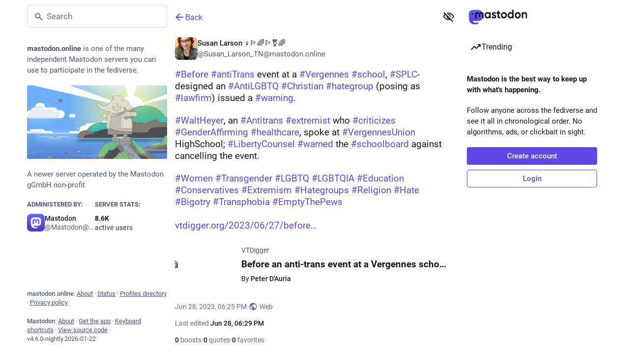

--- FILE ---
content_type: text/javascript; charset=utf-8
request_url: https://mastodon.online/packs/modal_container-lGkJPOk3.js
body_size: 14865
content:
const __vite__mapDeps=(i,m=__vite__mapDeps,d=(m.f||(m.f=["/packs/fields_modal-UhWs45HN.js","/packs/client-ncDLP5Hr.js","/packs/index-Dq__EzSu.js","/packs/icon_verified-D4gUEs7D.js","/packs/poll-CaPUXAeL.js","/packs/index-BREhmZ8d.js","/packs/short_number-CDVewIj8.js","/packs/numbers-BLyy7tyF.js","/packs/message-D1G3aWse.js","/packs/index-DUY7J2K7.js","/packs/skeleton-DRG8mR_P.js","/packs/relative_timestamp-BqnfHEQ4.js","/packs/ready-DpOgoWSg.js","/packs/api-D3fZlp-n.js","/packs/index-C_CZJOIf.js","/packs/load_locale-B9LdLaRK.js","/packs/assets/icon_verified-FH3szNBS.css","/packs/status_quoted-D5_7VP0E.js","/packs/assets/status_quoted-BaLPn7qW.css","/packs/close-BNt3WBto.js"])))=>i.map(i=>d[i]);
var De=Object.defineProperty;var $e=(t,o,s)=>o in t?De(t,o,{enumerable:!0,configurable:!0,writable:!0,value:s}):t[o]=s;var A=(t,o,s)=>$e(t,typeof o!="symbol"?o+"":o,s);import{j as e,_ as se}from"./client-ncDLP5Hr.js";import{u as x,r as n,a as M,m as re}from"./index-Dq__EzSu.js";import{a as w,u as N,$ as Ue,i as oe,a0 as Qe,a1 as H,O as ve,a2 as Ve,a3 as Be,a4 as We,L as xe,b as He,d as de,a5 as Ge,a6 as Ye,a7 as K,a8 as ce,a9 as Ke,aa as Ze,ab as Xe,ac as ze,ad as Je,ae as Me,af as et,ag as tt,ah as Ce,ai as st,aj as ot,ak as me,al as G,am as at,I as ye,o as ue,M as je}from"./poll-CaPUXAeL.js";import{A as it}from"./index-BiU0rGXK.js";import{H as nt}from"./Helmet-B04fq2IE.js";import{G as lt,g as we,F as Ne,Z as rt,M as dt,a as ct}from"./media_modal-BDqaMazw.js";import{c as R}from"./index-BREhmZ8d.js";import{i as mt}from"./react-textarea-autosize.browser.esm-DE_t4rlj.js";import{d as ut,a as gt,P as ft,b as k,m as E,c as pt}from"./compose_form_container-DLR7YrFB.js";import{J as _t,U as S,I as ht,V as bt,W as vt,X as xt,Y as Mt,B as Ct,Z as yt,_ as jt,$ as wt,a0 as Nt,a1 as kt,a2 as It,a3 as Tt,a4 as Pt,a5 as Rt,a6 as At,a7 as Et,a8 as St,a9 as Ot}from"./status_quoted-D5_7VP0E.js";import{S as Z}from"./skeleton-DRG8mR_P.js";import{Audio as ke}from"./audio-index-BojGKmFp.js";import{g as ge,V as Ie}from"./index-BIv0Pgsm.js";import{b as qt}from"./relative_timestamp-BqnfHEQ4.js";import{u as Lt}from"./useSelectableClick-Bl9Mba3L.js";import{M as u}from"./message-D1G3aWse.js";import{L as Ft,c as Dt,P as q}from"./short_number-CDVewIj8.js";import{E as $t}from"./embedded_status-CJW4SIzi.js";import{a as Ut}from"./api-D3fZlp-n.js";import{S as Te}from"./close-BNt3WBto.js";import{G as Qt}from"./gif-BatirVJF.js";import{S as Vt}from"./unfold_more-qGYPCCUa.js";import{D as Bt}from"./dropdown_selector-CGK1gkfb.js";const X=(t,o,s)=>typeof o=="object"?t.formatMessage(o,s):o,Wt=({alert:{key:t,title:o,message:s,values:a,action:i,onClick:l},dismissAfter:d})=>{const r=N(),m=x(),[c,h]=n.useState(!1);return n.useEffect(()=>{const f=setTimeout(()=>{h(!0)},1);return()=>{clearTimeout(f)}},[]),n.useEffect(()=>{const f=setTimeout(()=>{h(!1),setTimeout(()=>{r(Ue({key:t}))},500)},d);return()=>{clearTimeout(f)}},[r,h,t,d]),e.jsx(it,{isActive:c,title:o?X(m,o,a):void 0,message:X(m,s,a),action:i?X(m,i,a):void 0,onActionClick:l})},io=()=>{const t=w(o=>o.alerts);return t.length===0?null:e.jsx("div",{className:"notification-list",children:t.map((o,s)=>e.jsx(Wt,{alert:o,dismissAfter:5e3+s*1e3},o.key))})},Ht=(t,o)=>({loading:t.get("loadingBar")[o.scope||"default"]}),no=oe(Ht)(Qe.WrappedComponent),Gt=t=>n.createElement("svg",{xmlns:"http://www.w3.org/2000/svg",height:24,viewBox:"0 -960 960 960",width:24,...t},n.createElement("path",{d:"M424-320q0-81 14.5-116.5T500-514q41-36 62.5-62.5T584-637q0-41-27.5-68T480-732q-51 0-77.5 31T365-638l-103-44q21-64 77-111t141-47q105 0 161.5 58.5T698-641q0 50-21.5 85.5T609-475q-49 47-59.5 71.5T539-320H424Zm56 240q-33 0-56.5-23.5T400-160q0-33 23.5-56.5T480-240q33 0 56.5 23.5T560-160q0 33-23.5 56.5T480-80Z"})),Yt=M({help:{id:"info_button.label",defaultMessage:"Help"}}),Kt=()=>{const t=x(),[o,s]=n.useState(!1),a=n.useRef(null),i=n.useId(),l=n.useCallback(()=>{s(!o)},[o,s]),[d,r]=Lt(l);return e.jsxs(e.Fragment,{children:[e.jsx("button",{type:"button",className:R("help-button",{active:o}),ref:a,onClick:l,"aria-expanded":o,"aria-controls":i,"aria-label":t.formatMessage(Yt.help),children:e.jsx(H,{id:"",icon:Gt})}),e.jsx(ve,{show:o,rootClose:!0,placement:"top",onHide:l,offset:[5,5],target:a,children:({props:m})=>e.jsx("div",{...m,className:"dialog-modal__popout prose dropdown-animation",role:"region",id:i,onMouseDown:d,onMouseUp:r,children:e.jsx(u,{id:"info_button.what_is_alt_text",defaultMessage:"<h1>What is alt text?</h1>\n\n            <p>Alt text provides image descriptions for people with vision impairments, low-bandwidth connections, or those seeking extra context.</p>\n\n            <p>You can improve accessibility and understanding for everyone by writing clear, concise, and objective alt text.</p>\n\n            <ul>\n              <li>Capture important elements</li>\n              <li>Summarize text in images</li>\n              <li>Use regular sentence structure</li>\n              <li>Avoid redundant information</li>\n              <li>Focus on trends and key findings in complex visuals (like diagrams or maps)</li>\n            </ul>",values:{h1:c=>e.jsx("h1",{children:c}),p:c=>e.jsx("p",{children:c}),ul:c=>e.jsx("ul",{children:c}),li:c=>e.jsx("li",{children:c})}})})})]})},Q=M({placeholderVisual:{id:"alt_text_modal.describe_for_people_with_visual_impairments",defaultMessage:"Describe this for people with visual impairments…"},placeholderHearing:{id:"alt_text_modal.describe_for_people_with_hearing_impairments",defaultMessage:"Describe this for people with hearing impairments…"},discardMessage:{id:"confirmations.discard_edit_media.message",defaultMessage:"You have unsaved changes to the media description or preview, discard them anyway?"},discardConfirm:{id:"confirmations.discard_edit_media.confirm",defaultMessage:"Discard"}}),fe=1500,Zt=({children:t,onSelectFile:o,mimeTypes:s})=>{const a=n.useRef(null),i=n.useCallback(()=>{var d;(d=a.current)==null||d.click()},[]),l=n.useCallback(d=>{var m;const r=(m=d.target.files)==null?void 0:m[0];r&&o(r)},[o]);return e.jsxs("label",{children:[e.jsx(S,{onClick:i,children:t}),e.jsx("input",{id:"upload-modal__thumbnail",ref:a,type:"file",accept:s,onChange:l,style:{display:"none"}})]})},Xt=({mediaId:t,position:o,onPositionChange:s})=>{var g;const a=n.useRef(null),[i,l]=n.useState(null),[d,r]=o,m=He({to:{left:"".concat(d*100,"%"),top:"".concat(r*100,"%")},immediate:i==="moving"}),c=w(v=>v.compose.get("media_attachments").find(y=>y.get("id")===t)),h=w(v=>re?v.accounts.get(re):void 0),f=n.useCallback(v=>{a.current=v},[]),b=n.useCallback(v=>{if(v.button!==0)return;const y=P=>{const{x:_,y:j}=ge(a.current,P);l("moving"),s([_,j])},I=()=>{l(null),document.removeEventListener("mouseup",I),document.removeEventListener("mousemove",y)},{x:O,y:T}=ge(a.current,v.nativeEvent);l("started"),s([O,T]),document.addEventListener("mouseup",I),document.addEventListener("mousemove",y)},[l,s]);return c?c.get("type")==="image"?e.jsxs("div",{className:R("focal-point",{dragging:i}),children:[e.jsx("img",{ref:f,draggable:!1,src:c.get("url"),alt:"",role:"presentation",onMouseDown:b}),e.jsx(de.div,{className:"focal-point__reticle",style:m})]}):c.get("type")==="gifv"?e.jsxs("div",{className:R("focal-point",{dragging:i}),children:[e.jsx(lt,{ref:f,src:c.get("url"),alt:"",onMouseDown:b}),e.jsx(de.div,{className:"focal-point__reticle",style:m})]}):c.get("type")==="video"?e.jsx(Ie,{preview:c.get("preview_url"),frameRate:c.getIn(["meta","original","frame_rate"]),aspectRatio:"".concat(c.getIn(["meta","original","width"])," / ").concat(c.getIn(["meta","original","height"])),blurhash:c.get("blurhash"),src:c.get("url"),detailed:!0,editable:!0}):c.get("type")==="audio"?e.jsx(ke,{src:c.get("url"),poster:(g=c.get("preview_url"))!=null?g:h==null?void 0:h.avatar_static,duration:c.getIn(["meta","original","duration"],0),backgroundColor:c.getIn(["meta","colors","background"]),foregroundColor:c.getIn(["meta","colors","foreground"]),accentColor:c.getIn(["meta","colors","accent"]),editable:!0}):null:null},Pe=n.forwardRef(({mediaId:t,previousDescription:o,previousPosition:s,onClose:a},i)=>{var ae,ie,ne;const l=x(),d=N(),r=w(C=>C.compose.get("media_attachments").find(Y=>Y.get("id")===t)),m=w(C=>C.compose.get("language")),c=(ae=r==null?void 0:r.getIn(["meta","focus","x"],0))!=null?ae:0,h=(ie=r==null?void 0:r.getIn(["meta","focus","y"],0))!=null?ie:0,[f,b]=n.useState((ne=o!=null?o:r==null?void 0:r.get("description"))!=null?ne:""),[g,v]=n.useState(s!=null?s:[c/2+.5,h/-2+.5]),[y,I]=n.useState(!1),[O,T]=n.useState(!1),P=n.useRef(!!(o||s)),_=r==null?void 0:r.get("type"),j=ut.length(f)<=fe,F=n.useCallback(C=>{b(C.target.value),P.current=!0},[b]),D=n.useCallback(C=>{d(Ve(t,C))},[d,t]),$=n.useCallback(C=>{v(C),P.current=!0},[v]),p=n.useCallback(()=>{T(!0),d(Be({id:t,description:f,focus:"".concat(((g[0]-.5)*2).toFixed(2),",").concat(((g[1]-.5)*-2).toFixed(2))})).then(()=>(T(!1),P.current=!1,a(),"")).catch(C=>{T(!1),d(We(C))})},[d,T,t,a,g,f]),U=n.useCallback(C=>{(C.ctrlKey||C.metaKey)&&C.key==="Enter"&&(C.preventDefault(),j&&p())},[p,j]),Oe=n.useCallback(()=>{I(!0),_t().then(async({createWorker:C})=>{const[Y,qe]=await Promise.all([se(()=>import("./worker.min-zbDaZNAU.js"),[],import.meta.url),se(()=>import("./tesseract-core.wasm-CfxNBHCj.js"),[],import.meta.url)]),le=await C("eng",1,{workerPath:Y.default,corePath:qe.default,langPath:"".concat(qt,"/ocr/lang-data"),cacheMethod:"write"}),Le=URL.createObjectURL(r==null?void 0:r.get("file")),Fe=await le.recognize(Le);return b(Fe.data.text),I(!1),await le.terminate(),""}).catch(()=>{I(!1)})},[b,I,r]);return n.useImperativeHandle(i,()=>({getCloseConfirmationMessage:()=>P.current?{message:l.formatMessage(Q.discardMessage),confirm:l.formatMessage(Q.discardConfirm),props:{previousDescription:f,previousPosition:g}}:null}),[l,f,g]),e.jsxs("div",{className:"modal-root__modal dialog-modal",children:[e.jsxs("div",{className:"dialog-modal__header",children:[e.jsx(S,{onClick:p,disabled:!j,children:O?e.jsx(xe,{}):e.jsx(u,{id:"alt_text_modal.done",defaultMessage:"Done"})}),e.jsx("span",{className:"dialog-modal__header__title",children:e.jsx(u,{id:"alt_text_modal.add_alt_text",defaultMessage:"Add alt text"})}),e.jsx(S,{secondary:!0,onClick:a,children:e.jsx(u,{id:"alt_text_modal.cancel",defaultMessage:"Cancel"})})]}),e.jsxs("div",{className:"dialog-modal__content",children:[e.jsxs("div",{className:"dialog-modal__content__preview",children:[e.jsx(Xt,{mediaId:t,position:g,onPositionChange:$}),(_==="audio"||_==="video")&&e.jsx(Zt,{onSelectFile:D,mimeTypes:"image/jpeg,image/png,image/gif,image/heic,image/heif,image/webp,image/avif",children:e.jsx(u,{id:"alt_text_modal.change_thumbnail",defaultMessage:"Change thumbnail"})})]}),e.jsx("form",{className:"dialog-modal__content__form simple_form",onSubmit:p,children:e.jsxs("div",{className:"input",children:[e.jsxs("div",{className:"label_input",children:[e.jsx(mt,{id:"description",value:y?" ":f,onChange:F,onKeyDown:U,lang:m,placeholder:l.formatMessage(_==="audio"?Q.placeholderHearing:Q.placeholderVisual),minRows:3,disabled:y}),y&&e.jsxs("div",{className:"label_input__loading-indicator",children:[e.jsx(Z,{width:"100%"}),e.jsx(Z,{width:"100%"}),e.jsx(Z,{width:"61%"})]})]}),e.jsxs("div",{className:"input__toolbar",children:[e.jsx(gt,{max:fe,text:y?"":f}),e.jsx("div",{className:"spacer"}),e.jsx("button",{className:"link-button",onClick:Oe,disabled:_!=="image"||y,type:"button",children:e.jsx(u,{id:"alt_text_modal.add_text_from_image",defaultMessage:"Add text from image"})}),e.jsx(Kt,{})]})]})})]})]})});Pe.displayName="AltTextModal";const zt=({actions:t,onClick:o})=>e.jsx("div",{className:"modal-root__modal actions-modal",children:e.jsx("ul",{children:t.map((s,a)=>{var c;if(s===null)return e.jsx("li",{className:"dropdown-menu__separator"},"sep-".concat(a));const{text:i,highlighted:l,disabled:d,dangerous:r}=s;let m;return Ge(s)?m=e.jsx("button",{onClick:o,"data-index":a,disabled:d,type:"button",children:e.jsx(K,{item:s})}):Ye(s)?m=e.jsx("a",{href:s.href,target:(c=s.target)!=null?c:"_target","data-method":s.method,rel:"noopener",onClick:o,"data-index":a,children:e.jsx(K,{item:s})}):m=e.jsx(Ft,{to:s.to,onClick:o,"data-index":a,children:e.jsx(K,{item:s})}),e.jsx("li",{className:R("dropdown-menu__item",{"dropdown-menu__item--dangerous":r,"dropdown-menu__item--highlighted":l}),children:m},"".concat(i,"-").concat(a))})})}),Jt=({media:t,statusId:o,options:s,onClose:a,onChangeBackgroundColor:i})=>{var h,f,b;const l=w(g=>g.statuses.get(o)),d=l==null?void 0:l.get("account"),r=w(g=>{var v;return d?(v=g.accounts.get(d))==null?void 0:v.avatar_static:void 0});n.useEffect(()=>{const g=we(t.get("blurhash"));return i(g!=null?g:{r:255,g:255,b:255}),()=>{i(null)}},[t,i]);const m=(h=l==null?void 0:l.getIn(["translation","language"]))!=null?h:l==null?void 0:l.get("language"),c=(f=t.getIn(["translation","description"]))!=null?f:t.get("description");return e.jsxs("div",{className:"modal-root__modal audio-modal",children:[e.jsx("div",{className:"audio-modal__container",children:e.jsx(ke,{src:t.get("url"),alt:c,lang:m,poster:(b=t.get("preview_url"))!=null?b:r,duration:t.getIn(["meta","original","duration"],0),backgroundColor:t.getIn(["meta","colors","background"]),foregroundColor:t.getIn(["meta","colors","foreground"]),accentColor:t.getIn(["meta","colors","accent"]),startPlaying:s.autoPlay})}),e.jsx("div",{className:"media-modal__overlay",children:l&&e.jsx(Ne,{statusId:l.get("id"),withOpenButton:!0,onClose:a})})]})},pe=M({cancel_reblog:{id:"status.cancel_reblog_private",defaultMessage:"Unboost"},reblog:{id:"status.reblog",defaultMessage:"Boost"}}),es=({status:t,onReblog:o,onClose:s})=>{const a=x(),i=w(g=>g.compose.get("default_privacy")),l=t.get("id"),d=t.get("visibility"),[r,m]=n.useState(d==="private"?"private":i),c=n.useCallback(g=>{m(g)},[]),h=n.useCallback(()=>{o(t,r),s()},[s,o,t,r]),f=n.useCallback(()=>{s()},[s]),b=n.useCallback(()=>document.getElementsByClassName("modal-root__container")[0],[]);return e.jsxs("div",{className:"modal-root__modal safety-action-modal",children:[e.jsxs("div",{className:"safety-action-modal__top",children:[e.jsxs("div",{className:"safety-action-modal__header",children:[e.jsx("div",{className:"safety-action-modal__header__icon",children:e.jsx(H,{icon:ce,id:"retweet"})}),e.jsxs("div",{children:[e.jsx("h1",{children:t.get("reblogged")?e.jsx(u,{id:"boost_modal.undo_reblog",defaultMessage:"Unboost post?"}):e.jsx(u,{id:"boost_modal.reblog",defaultMessage:"Boost post?"})}),e.jsx("div",{children:e.jsx(u,{id:"boost_modal.combo",defaultMessage:"You can press {combo} to skip this next time",values:{combo:e.jsxs("span",{className:"hotkey-combination",children:[e.jsx("kbd",{children:"Shift"}),"+",e.jsx(H,{id:"retweet",icon:ce})]})}})})]})]}),e.jsx("div",{className:"safety-action-modal__status",children:e.jsx($t,{statusId:l})})]}),e.jsx("div",{className:R("safety-action-modal__bottom"),children:e.jsxs("div",{className:"safety-action-modal__actions",children:[!t.get("reblogged")&&e.jsx(ft,{noDirect:!0,value:r,container:b,onChange:c,disabled:d==="private"}),e.jsx("div",{className:"spacer"}),e.jsx("button",{onClick:f,className:"link-button",type:"button",children:e.jsx(u,{id:"confirmation_modal.cancel",defaultMessage:"Cancel"})}),e.jsx(S,{onClick:h,text:a.formatMessage(t.get("reblogged")?pe.cancel_reblog:pe.reblog),autoFocus:!0})]})})]})},L=M({deleteAndRedraftTitle:{id:"confirmations.redraft.title",defaultMessage:"Delete & redraft post?"},deleteAndRedraftMessage:{id:"confirmations.redraft.message",defaultMessage:"Are you sure you want to delete this status and re-draft it? Favorites and boosts will be lost, and replies to the original post will be orphaned."},deleteAndRedraftConfirm:{id:"confirmations.redraft.confirm",defaultMessage:"Delete & redraft"},deleteTitle:{id:"confirmations.delete.title",defaultMessage:"Delete post?"},deleteMessage:{id:"confirmations.delete.message",defaultMessage:"Are you sure you want to delete this status?"},deleteConfirm:{id:"confirmations.delete.confirm",defaultMessage:"Delete"}}),ts=({statusId:t,withRedraft:o,onClose:s,onDeleteSuccess:a})=>{const i=x(),l=N(),d=n.useCallback(()=>{l(Ke(t,o)).then(()=>{a==null||a(),s()}).catch(()=>{s()})},[l,t,o,a,s]);return e.jsx(k,{title:i.formatMessage(o?L.deleteAndRedraftTitle:L.deleteTitle),message:i.formatMessage(o?L.deleteAndRedraftMessage:L.deleteMessage),confirm:i.formatMessage(o?L.deleteAndRedraftConfirm:L.deleteConfirm),onConfirm:d,onClose:s})},z=M({deleteListTitle:{id:"confirmations.delete_list.title",defaultMessage:"Delete list?"},deleteListMessage:{id:"confirmations.delete_list.message",defaultMessage:"Are you sure you want to permanently delete this list?"},deleteListConfirm:{id:"confirmations.delete_list.confirm",defaultMessage:"Delete"}}),ss=({listId:t,columnId:o,onClose:s})=>{const a=x(),i=N(),l=Dt(),d=n.useCallback(()=>{i(Ze(t)),o?i(Xe(o)):l.push("/lists")},[i,l,o,t]);return e.jsx(k,{title:a.formatMessage(z.deleteListTitle),message:a.formatMessage(z.deleteListMessage),confirm:a.formatMessage(z.deleteListConfirm),onConfirm:d,onClose:s})},os=M({title:{id:"confirmations.discard_draft.edit.title",defaultMessage:"Discard changes to your post?"},message:{id:"confirmations.discard_draft.edit.message",defaultMessage:"Continuing will discard any changes you have made to the post you are currently editing."},cancel:{id:"confirmations.discard_draft.edit.cancel",defaultMessage:"Resume editing"}}),as=M({title:{id:"confirmations.discard_draft.post.title",defaultMessage:"Discard your draft post?"},message:{id:"confirmations.discard_draft.post.message",defaultMessage:"Continuing will discard the post you are currently composing."},cancel:{id:"confirmations.discard_draft.post.cancel",defaultMessage:"Resume draft"}}),is=M({confirm:{id:"confirmations.discard_draft.confirm",defaultMessage:"Discard and continue"}}),Re=({onConfirm:t,onClose:o})=>{const s=x(),i=w(l=>!!l.compose.get("id"))?os:as;return e.jsx(k,{title:s.formatMessage(i.title),message:s.formatMessage(i.message),cancel:s.formatMessage(i.cancel),confirm:s.formatMessage(is.confirm),onConfirm:t,onClose:o})},ns=({status:t,onClose:o})=>{const s=N(),a=n.useCallback(()=>{s(Je(t))},[s,t]);return e.jsx(Re,{onConfirm:a,onClose:o})},ls=({statusId:t,onClose:o})=>{const s=N(),a=n.useCallback(()=>{s(ze(t))},[s,t]);return e.jsx(Re,{onConfirm:a,onClose:o})},rs=M({withdrawConfirm:{id:"confirmations.withdraw_request.confirm",defaultMessage:"Withdraw request"}}),ds=({account:t,onClose:o})=>{const s=x(),a=N(),i=n.useCallback(()=>{a(Me(t.id))},[a,t.id]);return e.jsx(k,{title:e.jsx(u,{id:"confirmations.withdraw_request.title",defaultMessage:"Withdraw request to follow {name}?",values:{name:"@".concat(t.acct)}}),confirm:s.formatMessage(rs.withdrawConfirm),onConfirm:i,onClose:o})},cs=M({unfollowConfirm:{id:"confirmations.unfollow.confirm",defaultMessage:"Unfollow"}}),ms=({account:t,onClose:o})=>{const s=x(),a=N(),i=n.useCallback(()=>{a(Me(t.id))},[a,t.id]);return e.jsx(k,{title:e.jsx(u,{id:"confirmations.unfollow.title",defaultMessage:"Unfollow {name}?",values:{name:"@".concat(t.acct)}}),confirm:s.formatMessage(cs.unfollowConfirm),onConfirm:i,onClose:o})},us=M({unblockConfirm:{id:"confirmations.unblock.confirm",defaultMessage:"Unblock"}}),gs=({account:t,onClose:o})=>{const s=x(),a=N(),i=n.useCallback(()=>{a(et(t.id))},[a,t.id]);return e.jsx(k,{title:e.jsx(u,{id:"confirmations.unblock.title",defaultMessage:"Unblock {name}?",values:{name:"@".concat(t.acct)}}),confirm:s.formatMessage(us.unblockConfirm),onConfirm:i,onClose:o})},J=M({clearTitle:{id:"notifications.clear_title",defaultMessage:"Clear notifications?"},clearMessage:{id:"notifications.clear_confirmation",defaultMessage:"Are you sure you want to permanently clear all your notifications?"},clearConfirm:{id:"notifications.clear",defaultMessage:"Clear notifications"}}),fs=({onClose:t})=>{const o=x(),s=N(),a=n.useCallback(()=>{s(tt())},[s]);return e.jsx(k,{title:o.formatMessage(J.clearTitle),message:o.formatMessage(J.clearMessage),confirm:o.formatMessage(J.clearConfirm),onConfirm:a,onClose:t})};async function ps(){try{const t=await Ut(!1).delete("/auth/sign_out",{headers:{Accept:"application/json"},withCredentials:!0});t.status===200&&t.data.redirect_to?window.location.href=t.data.redirect_to:console.error("Failed to log out, got an unexpected non-redirect response from the server",t)}catch(t){console.error("Failed to log out, response was an error",t)}}const ee=M({logoutTitle:{id:"confirmations.logout.title",defaultMessage:"Log out?"},logoutMessage:{id:"confirmations.logout.message",defaultMessage:"Are you sure you want to log out?"},logoutConfirm:{id:"confirmations.logout.confirm",defaultMessage:"Log out"}}),_s=({onClose:t})=>{const o=x(),s=n.useCallback(()=>{ps()},[]);return e.jsx(k,{title:o.formatMessage(ee.logoutTitle),message:o.formatMessage(ee.logoutMessage),confirm:o.formatMessage(ee.logoutConfirm),onConfirm:s,onClose:t})},_e=M({title:{id:"confirmations.follow_to_list.title",defaultMessage:"Follow user?"},confirm:{id:"confirmations.follow_to_list.confirm",defaultMessage:"Follow and add to list"}}),hs=({accountId:t,onConfirm:o,onClose:s})=>{const a=x(),i=w(l=>l.accounts.get(t));return e.jsx(k,{title:a.formatMessage(_e.title),message:e.jsx(u,{id:"confirmations.follow_to_list.message",defaultMessage:"You need to be following {name} to add them to a list.",values:{name:e.jsxs("strong",{children:["@",i==null?void 0:i.acct]})}}),confirm:a.formatMessage(_e.confirm),onConfirm:o,onClose:s})},V=M({title:{id:"confirmations.missing_alt_text.title",defaultMessage:"Add alt text?"},confirm:{id:"confirmations.missing_alt_text.confirm",defaultMessage:"Add alt text"},message:{id:"confirmations.missing_alt_text.message",defaultMessage:"Your post contains media without alt text. Adding descriptions helps make your content accessible to more people."},secondary:{id:"confirmations.missing_alt_text.secondary",defaultMessage:"Post anyway"}}),bs=({onClose:t})=>{const o=x(),s=N(),a=w(d=>{var r;return(r=d.compose.get("media_attachments").find(m=>{var c;return["image","gifv"].includes(m.get("type"))&&((c=m.get("description"))!=null?c:"").length===0}))==null?void 0:r.get("id")}),i=n.useCallback(()=>{s(Ce({modalType:"FOCAL_POINT",modalProps:{mediaId:a}}))},[s,a]),l=n.useCallback(()=>{s(st())},[s]);return e.jsx(k,{title:o.formatMessage(V.title),message:o.formatMessage(V.message),confirm:o.formatMessage(V.confirm),secondary:o.formatMessage(V.secondary),onConfirm:i,onSecondary:l,onClose:t})},te=M({revokeQuoteTitle:{id:"confirmations.revoke_quote.title",defaultMessage:"Remove post?"},revokeQuoteMessage:{id:"confirmations.revoke_quote.message",defaultMessage:"This action cannot be undone."},revokeQuoteConfirm:{id:"confirmations.revoke_quote.confirm",defaultMessage:"Remove post"}}),vs=({statusId:t,quotedStatusId:o,onClose:s})=>{const a=x(),i=N(),l=n.useCallback(()=>{i(ot({quotedStatusId:o,statusId:t}))},[i,t,o]);return e.jsx(k,{title:a.formatMessage(te.revokeQuoteTitle),message:a.formatMessage(te.revokeQuoteMessage),confirm:a.formatMessage(te.revokeQuoteConfirm),onConfirm:l,onClose:s})},B=M({title:{id:"confirmations.quiet_post_quote_info.title",defaultMessage:"Quoting quiet public posts"},message:{id:"confirmations.quiet_post_quote_info.message",defaultMessage:"When quoting a quiet public post, your post will be hidden from trending timelines."},got_it:{id:"confirmations.quiet_post_quote_info.got_it",defaultMessage:"Got it"},dismiss:{id:"confirmations.quiet_post_quote_info.dismiss",defaultMessage:"Don't remind me again"}}),xs=({status:t})=>{const o=x(),s=N(),a=n.useCallback(()=>{s(me(t)),s(G({modalType:"CONFIRM_QUIET_QUOTE",ignoreFocus:!0}))},[s,t]),i=n.useCallback(()=>{s(me(t)),s(at(["dismissed_banners","quote/quiet_post_hint"],!0)),s(G({modalType:"CONFIRM_QUIET_QUOTE",ignoreFocus:!0}))},[s,t]);return e.jsx(k,{closeWhenConfirm:!1,title:o.formatMessage(B.title),message:o.formatMessage(B.message),confirm:o.formatMessage(B.got_it),cancel:o.formatMessage(B.dismiss),onConfirm:a,onClose:i})},Ms=M({close:{id:"lightbox.close",defaultMessage:"Close"}}),Cs=({src:t,alt:o,onClose:s})=>{const a=x(),[i,l]=n.useState(!1),d=n.useCallback(()=>{l(m=>!m)},[l]),r=R("media-modal__navigation",{"media-modal__navigation--hidden":i});return e.jsxs("div",{className:"modal-root__modal media-modal",children:[e.jsx("div",{className:"media-modal__closer",role:"presentation",onClick:s,children:e.jsx(rt,{src:t,width:400,height:400,alt:o,onClick:d})}),e.jsx("div",{className:r,children:e.jsx("div",{className:"media-modal__buttons",children:e.jsx(ye,{className:"media-modal__close",title:a.formatMessage(Ms.close),icon:"times",iconComponent:Te,onClick:s})})})]})},he=({loading:t,onClose:o,onRetry:s})=>{const a=n.useCallback(()=>{o(void 0,!1)},[o]),i=n.useCallback(()=>{s&&s()},[s]);return e.jsx("div",{className:"modal-root__modal modal-placeholder","aria-busy":t,children:t?e.jsx(xe,{}):e.jsxs("div",{className:"modal-placeholder__error",children:[e.jsx(Qt,{src:"/oops.gif",staticSrc:"/oops.png",className:"modal-placeholder__error__image"}),e.jsxs("div",{className:"modal-placeholder__error__message",children:[e.jsx("p",{children:e.jsx(u,{id:"bundle_modal_error.message",defaultMessage:"Something went wrong while loading this screen."})}),e.jsxs("div",{className:"modal-placeholder__error__message__actions",children:[e.jsx(S,{onClick:i,children:e.jsx(u,{id:"bundle_modal_error.retry",defaultMessage:"Try again"})}),e.jsx(S,{onClick:a,className:"button button-secondary",children:e.jsx(u,{id:"bundle_modal_error.close",defaultMessage:"Close"})})]})]})]})})},ys=(t,{statusId:o})=>({status:t.getIn(["statuses",o])});class Ae extends ht{componentDidMount(){const{media:o,onChangeBackgroundColor:s}=this.props,a=we(o.get("blurhash"));a&&s(a)}componentWillUnmount(){this.props.onChangeBackgroundColor(null)}render(){const{media:o,status:s,onClose:a}=this.props,i=this.props.options||{},l=s.getIn(["translation","language"])||s.get("language"),d=o.getIn(["translation","description"])||o.get("description");return e.jsxs("div",{className:"modal-root__modal video-modal",children:[e.jsx("div",{className:"video-modal__container",children:e.jsx(Ie,{preview:o.get("preview_url"),frameRate:o.getIn(["meta","original","frame_rate"]),aspectRatio:"".concat(o.getIn(["meta","original","width"])," / ").concat(o.getIn(["meta","original","height"])),blurhash:o.get("blurhash"),src:o.get("url"),startTime:i.startTime,startPlaying:i.autoPlay,startVolume:i.defaultVolume,onCloseVideo:a,autoFocus:!0,detailed:!0,alt:d,lang:l})}),e.jsx("div",{className:"media-modal__overlay",children:s&&e.jsx(Ne,{statusId:s.get("id"),withOpenButton:!0,onClose:a})})]})}}A(Ae,"propTypes",{media:ue.map.isRequired,statusId:q.string,status:ue.map,options:q.shape({startTime:q.number,autoPlay:q.bool,defaultVolume:q.number}),onClose:q.func.isRequired,onChangeBackgroundColor:q.func.isRequired});const js=oe(ys,null,null,{forwardRef:!0})(Ae);function Ee(t){return["public","followers","nobody"].includes(t)}function ws(t){return["public","unlisted","private","direct"].includes(t)}const Ns={name:"sameWidth",enabled:!0,phase:"beforeWrite",requires:["computeStyles"],fn:({state:t})=>{t.styles.popper&&(t.styles.popper.width="".concat(t.rects.reference.width,"px"))},effect:({state:t})=>{const o=t.elements.reference;t.elements.popper.style.width="".concat(o.offsetWidth,"px")}},be=({disabled:t,items:o,current:s,onChange:a,labelId:i,descriptionId:l,classPrefix:d,className:r,id:m,...c})=>{const h=x(),f=n.useRef(null),b=n.useId(),g=m!=null?m:"".concat(b,"-button"),v="".concat(b,"-listbox"),[y,I]=n.useState(!1),O=n.useCallback(()=>{t||I(_=>{var j;return(j=f.current)==null||j.focus(),!_})},[t]),T=n.useCallback(()=>{var _;I(!1),(_=f.current)==null||_.focus()},[]),P=n.useMemo(()=>{var _,j;return(j=(_=o.find(F=>F.value===s))==null?void 0:_.text)!=null?j:h.formatMessage({id:"dropdown.empty",defaultMessage:"Select an option"})},[s,h,o]);return e.jsxs(e.Fragment,{children:[e.jsxs("button",{type:"button",...c,id:g,"aria-labelledby":"".concat(i," ").concat(g),"aria-describedby":l,"aria-expanded":y,"aria-controls":v,onClick:O,disabled:t,className:R("".concat(d,"__button"),{active:y,disabled:t},r),ref:f,children:[P,e.jsx(H,{id:"unfold-icon",icon:Vt,className:"".concat(d,"__icon")})]}),e.jsx(ve,{show:y,offset:[0,0],placement:"bottom-start",onHide:T,flip:!0,target:f,popperConfig:{strategy:"fixed",modifiers:[Ns]},children:({props:_,placement:j})=>e.jsx("div",{..._,className:"".concat(d,"__overlay"),children:e.jsx("div",{className:R("dropdown-animation","".concat(d,"__dropdown"),j),id:v,children:e.jsx(Bt,{items:o,value:s,onClose:T,onChange:a,classNamePrefix:d})})})})]})},W=M({close:{id:"lightbox.close",defaultMessage:"Close"},buttonTitle:{id:"visibility_modal.button_title",defaultMessage:"Set visibility"},quotePublic:{id:"visibility_modal.quote_public",defaultMessage:"Anyone"},quoteFollowers:{id:"visibility_modal.quote_followers",defaultMessage:"Followers only"},quoteNobody:{id:"visibility_modal.quote_nobody",defaultMessage:"Just me"}}),ks=je([t=>t.statuses,(t,o)=>o,t=>t.compose.get("quote_policy")],(t,o,s)=>{if(!o)return s;const a=t.get(o);if(!a)return"public";const i=a.getIn(["quote_approval","automatic",0])||"nobody",l=a.get("visibility");return l==="private"||l==="direct"?"nobody":Ee(i)?i:l==="unlisted"?"followers":"public"}),Is=je([t=>t.statuses,(t,o)=>!!o,t=>t.compose.get("quoted_status_id")],(t,o,s)=>{if(o||!s)return!1;const a=t.get(s);return a?a.get("visibility")==="private":!1}),Se=n.forwardRef(({onClose:t,onChange:o,statusId:s},a)=>{const i=x(),l=w(p=>{var U;return s?(U=p.statuses.getIn([s,"visibility"],"public"))!=null?U:"public":p.compose.get("privacy")}),d=w(p=>ks(p,s)),[r,m]=n.useState(l),[c,h]=n.useState(d),f=!!s,b=r==="private"||r==="direct",g=w(Is),v=w(p=>p.compose.get("quoted_status_id")!==null),y=n.useMemo(()=>{const p=[{value:"private",text:i.formatMessage(E.private_short),meta:i.formatMessage(E.private_long),icon:"lock",iconComponent:bt},{value:"direct",text:i.formatMessage(E.direct_short),meta:i.formatMessage(E.direct_long),icon:"at",iconComponent:vt}];return g||p.unshift({value:"public",text:i.formatMessage(E.public_short),meta:i.formatMessage(E.public_long),icon:"globe",iconComponent:xt},{value:"unlisted",text:i.formatMessage(E.unlisted_short),meta:i.formatMessage(E.unlisted_long),icon:"unlock",iconComponent:Mt}),p},[i,g]),I=n.useMemo(()=>[{value:"public",text:i.formatMessage(W.quotePublic)},{value:"followers",text:i.formatMessage(W.quoteFollowers)},{value:"nobody",text:i.formatMessage(W.quoteNobody)}],[i]),O=n.useCallback(p=>{ws(p)&&m(p)},[]),T=n.useCallback(p=>{Ee(p)&&h(p)},[]),P=n.useCallback(()=>{o(r,c),t()},[o,t,r,c]),_=n.useId(),j="".concat(_,"-visibility-label"),F="".concat(_,"-visibility-desc"),D="".concat(_,"-quote-label"),$="".concat(_,"-quote-desc");return e.jsxs("div",{className:"modal-root__modal dialog-modal visibility-modal",children:[e.jsxs("div",{className:"dialog-modal__header",children:[e.jsx(ye,{className:"dialog-modal__header__close",title:i.formatMessage(W.close),icon:"times",iconComponent:Te,onClick:t}),e.jsx(u,{id:"visibility_modal.header",defaultMessage:"Visibility and interaction",children:p=>e.jsx("span",{className:"dialog-modal__header__title",children:p})})]}),e.jsxs("div",{className:"dialog-modal__content",children:[e.jsx("div",{className:"dialog-modal__content__description",children:e.jsx(u,{id:"visibility_modal.instructions",defaultMessage:"Control who can interact with this post. You can also apply settings to all future posts by navigating to <link>Preferences > Posting defaults</link>.",values:{link:p=>e.jsx("a",{href:"/settings/preferences/posting_defaults",children:p})},tagName:"p"})}),e.jsxs("div",{className:"dialog-modal__content__form",children:[e.jsxs("div",{className:R("visibility-dropdown",{disabled:f}),children:[e.jsx("label",{className:"visibility-dropdown__label",id:j,children:e.jsx(u,{id:"visibility_modal.privacy_label",defaultMessage:"Visibility"})}),e.jsx(be,{items:y,current:r,onChange:O,labelId:j,descriptionId:F,classPrefix:"visibility-dropdown",disabled:f}),!!s&&e.jsx("p",{className:"visibility-dropdown__helper",id:"visibilityDescriptionId",children:e.jsx(u,{id:"visibility_modal.helper.privacy_editing",defaultMessage:"Visibility can't be changed after a post is published."})}),!s&&g&&e.jsx("p",{className:"visibility-dropdown__helper",id:"visibilityDescriptionId",children:e.jsx(u,{id:"visibility_modal.helper.privacy_private_self_quote",defaultMessage:"Self-quotes of private posts cannot be made public."})})]}),e.jsxs("div",{className:R("visibility-dropdown",{disabled:b}),children:[e.jsx("label",{className:"visibility-dropdown__label",id:D,children:e.jsx(u,{id:"visibility_modal.quote_label",defaultMessage:"Who can quote"})}),e.jsx(be,{items:I,current:b?"nobody":c,onChange:T,labelId:D,descriptionId:$,classPrefix:"visibility-dropdown",disabled:b}),e.jsx(Ts,{policy:c,visibility:r,className:"visibility-dropdown__helper",id:$})]}),v&&r==="direct"&&e.jsxs("div",{className:"visibility-modal__quote-warning",children:[e.jsx(u,{id:"visibility_modal.direct_quote_warning.title",defaultMessage:"Quotes can't be embedded in private mentions",tagName:"h3"}),e.jsx(u,{id:"visibility_modal.direct_quote_warning.text",defaultMessage:"If you save the current settings, the embedded quote will be converted to a link.",tagName:"p"})]})]}),e.jsxs("div",{className:"dialog-modal__content__actions",children:[e.jsx(S,{onClick:t,secondary:!0,children:e.jsx(u,{id:"confirmation_modal.cancel",defaultMessage:"Cancel"})}),e.jsx(S,{onClick:P,children:e.jsx(u,{id:"visibility_modal.save",defaultMessage:"Save"})})]})]})]})});Se.displayName="VisibilityModal";const Ts=({policy:t,visibility:o,...s})=>{let a;return o==="unlisted"&&t!=="nobody"&&(a=e.jsx(u,{id:"visibility_modal.helper.unlisted_quoting",defaultMessage:"When people quote you, their post will also be hidden from trending timelines."})),o==="private"&&(a=e.jsx(u,{id:"visibility_modal.helper.private_quoting",defaultMessage:"Follower-only posts authored on Mastodon can't be quoted by others."})),o==="direct"&&(a=e.jsx(u,{id:"visibility_modal.helper.direct_quoting",defaultMessage:"Private mentions authored on Mastodon can't be quoted by others."})),a?e.jsx("p",{...s,children:a}):null},Ps={MEDIA:()=>Promise.resolve({default:ct}),VIDEO:()=>Promise.resolve({default:js}),AUDIO:()=>Promise.resolve({default:Jt}),IMAGE:()=>Promise.resolve({default:Cs}),BOOST:()=>Promise.resolve({default:es}),CONFIRM:()=>Promise.resolve({default:k}),CONFIRM_DELETE_STATUS:()=>Promise.resolve({default:ts}),CONFIRM_DELETE_LIST:()=>Promise.resolve({default:ss}),CONFIRM_REPLY:()=>Promise.resolve({default:ns}),CONFIRM_EDIT_STATUS:()=>Promise.resolve({default:ls}),CONFIRM_UNBLOCK:()=>Promise.resolve({default:gs}),CONFIRM_UNFOLLOW:()=>Promise.resolve({default:ms}),CONFIRM_WITHDRAW_REQUEST:()=>Promise.resolve({default:ds}),CONFIRM_CLEAR_NOTIFICATIONS:()=>Promise.resolve({default:fs}),CONFIRM_LOG_OUT:()=>Promise.resolve({default:_s}),CONFIRM_FOLLOW_TO_LIST:()=>Promise.resolve({default:hs}),CONFIRM_MISSING_ALT_TEXT:()=>Promise.resolve({default:bs}),CONFIRM_PRIVATE_QUOTE_NOTIFY:()=>Promise.resolve({default:pt}),CONFIRM_REVOKE_QUOTE:()=>Promise.resolve({default:vs}),CONFIRM_QUIET_QUOTE:()=>Promise.resolve({default:xs}),MUTE:Ot,BLOCK:St,DOMAIN_BLOCK:Et,REPORT:At,ACTIONS:()=>Promise.resolve({default:zt}),EMBED:Rt,FOCAL_POINT:()=>Promise.resolve({default:Pe}),LIST_ADDER:Pt,COMPARE_HISTORY:Tt,FILTER:It,SUBSCRIBED_LANGUAGES:kt,INTERACTION:Nt,CLOSED_REGISTRATIONS:wt,IGNORE_NOTIFICATIONS:jt,ANNUAL_REPORT:yt,COMPOSE_PRIVACY:()=>Promise.resolve({default:Se}),ACCOUNT_FIELDS:()=>se(()=>import("./fields_modal-UhWs45HN.js"),__vite__mapDeps([0,1,2,3,4,5,6,7,8,9,10,11,12,13,14,15,16,17,18,19]),import.meta.url).then(t=>({default:t.AccountFieldsModal}))};class Rs extends n.PureComponent{constructor(){super(...arguments);A(this,"state",{backgroundColor:null});A(this,"setBackgroundColor",s=>{this.setState({backgroundColor:s})});A(this,"renderLoading",()=>{const{onClose:s}=this.props;return e.jsx(he,{loading:!0,onClose:s})});A(this,"renderError",s=>{const{onClose:a}=this.props;return e.jsx(he,{...s,onClose:a})});A(this,"handleClose",(s=!1)=>{var l,d;const{onClose:a}=this.props,i=(d=(l=this._modal)==null?void 0:l.getCloseConfirmationMessage)==null?void 0:d.call(l);a(i,s)});A(this,"setModalRef",s=>{this._modal=s})}render(){const{type:s,props:a,ignoreFocus:i}=this.props,{backgroundColor:l}=this.state,d=!!s;return e.jsx(dt,{backgroundColor:l,onClose:this.handleClose,ignoreFocus:i,children:d&&e.jsxs(e.Fragment,{children:[e.jsx(Ct,{fetchComponent:Ps[s],loading:this.renderLoading,error:this.renderError,renderDelay:200,children:r=>e.jsx(r,{...a,onChangeBackgroundColor:this.setBackgroundColor,onClose:this.handleClose,ref:this.setModalRef})},s),e.jsx(nt,{children:e.jsx("meta",{name:"robots",content:"noindex"})})]})})}}const As={},Es=t=>({ignoreFocus:t.getIn(["modal","ignoreFocus"]),type:t.getIn(["modal","stack",0,"modalType"],null),props:t.getIn(["modal","stack",0,"modalProps"],As)}),Ss=t=>({onClose(o,s=!1){t(o?Ce({previousModalProps:o.props,modalType:"CONFIRM",modalProps:{message:o.message,confirm:o.confirm,onConfirm:()=>t(G({modalType:void 0,ignoreFocus:s}))}}):G({modalType:void 0,ignoreFocus:s}))}}),lo=oe(Es,Ss)(Rs);export{io as A,no as L,lo as M};
//# sourceMappingURL=modal_container-lGkJPOk3.js.map


--- FILE ---
content_type: text/javascript; charset=utf-8
request_url: https://mastodon.online/packs/react-textarea-autosize.browser.esm-DE_t4rlj.js
body_size: 1351
content:
import{_ as k,f as A}from"./short_number-CDVewIj8.js";import{r as d}from"./index-Dq__EzSu.js";import{i as I}from"./use-isomorphic-layout-effect.browser.esm-DGBiQhSB.js";var B=function(e){var r=d.useRef(e);return I(function(){r.current=e}),r},H=function(e,r){if(typeof e=="function"){e(r);return}e.current=r},M=function(e,r){var t=d.useRef();return d.useCallback(function(i){e.current=i,t.current&&H(t.current,null),t.current=r,r&&H(r,i)},[r])},w={"min-height":"0","max-height":"none",height:"0",visibility:"hidden",overflow:"hidden",position:"absolute","z-index":"-1000",top:"0",right:"0",display:"block"},N=function(e){Object.keys(w).forEach(function(r){e.style.setProperty(r,w[r],"important")})},C=N,o=null,E=function(e,r){var t=e.scrollHeight;return r.sizingStyle.boxSizing==="border-box"?t+r.borderSize:t-r.paddingSize};function _(n,e,r,t){r===void 0&&(r=1),t===void 0&&(t=1/0),o||(o=document.createElement("textarea"),o.setAttribute("tabindex","-1"),o.setAttribute("aria-hidden","true"),C(o)),o.parentNode===null&&document.body.appendChild(o);var i=n.paddingSize,f=n.borderSize,a=n.sizingStyle,p=a.boxSizing;Object.keys(a).forEach(function(c){var m=c;o.style[m]=a[m]}),C(o),o.value=e;var u=E(o,n);o.value=e,u=E(o,n),o.value="x";var g=o.scrollHeight-i,h=g*r;p==="border-box"&&(h=h+i+f),u=Math.max(h,u);var l=g*t;return p==="border-box"&&(l=l+i+f),u=Math.min(l,u),[u,g]}var F=function(){},$=function(e,r){return e.reduce(function(t,i){return t[i]=r[i],t},{})},j=["borderBottomWidth","borderLeftWidth","borderRightWidth","borderTopWidth","boxSizing","fontFamily","fontSize","fontStyle","fontWeight","letterSpacing","lineHeight","paddingBottom","paddingLeft","paddingRight","paddingTop","tabSize","textIndent","textRendering","textTransform","width","wordBreak","wordSpacing","scrollbarGutter"],P=!!document.documentElement.currentStyle,G=function(e){var r=window.getComputedStyle(e);if(r===null)return null;var t=$(j,r),i=t.boxSizing;if(i==="")return null;P&&i==="border-box"&&(t.width=parseFloat(t.width)+parseFloat(t.borderRightWidth)+parseFloat(t.borderLeftWidth)+parseFloat(t.paddingRight)+parseFloat(t.paddingLeft)+"px");var f=parseFloat(t.paddingBottom)+parseFloat(t.paddingTop),a=parseFloat(t.borderBottomWidth)+parseFloat(t.borderTopWidth);return{sizingStyle:t,paddingSize:f,borderSize:a}},O=G;function y(n,e,r){var t=B(r);d.useLayoutEffect(function(){var i=function(a){return t.current(a)};if(n)return n.addEventListener(e,i),function(){return n.removeEventListener(e,i)}},[])}var Y=function(e,r){y(document.body,"reset",function(t){e.current.form===t.target&&r(t)})},q=function(e){y(window,"resize",e)},U=function(e){y(document.fonts,"loadingdone",e)},X=["cacheMeasurements","maxRows","minRows","onChange","onHeightChange"],Z=function(e,r){var t=e.cacheMeasurements,i=e.maxRows,f=e.minRows,a=e.onChange,p=a===void 0?F:a,u=e.onHeightChange,g=u===void 0?F:u,h=k(e,X),l=h.value!==void 0,c=d.useRef(null),m=M(c,r),L=d.useRef(0),S=d.useRef(),v=function(){var s=c.current,z=t&&S.current?S.current:O(s);if(z){S.current=z;var R=_(z,s.value||s.placeholder||"x",f,i),b=R[0],W=R[1];L.current!==b&&(L.current=b,s.style.setProperty("height",b+"px","important"),g(b,{rowHeight:W}))}},T=function(s){l||v(),p(s)};return d.useLayoutEffect(v),Y(c,function(){if(!l){var x=c.current.value;requestAnimationFrame(function(){var s=c.current;s&&x!==s.value&&v()})}}),q(v),U(v),d.createElement("textarea",A({},h,{onChange:T,ref:m}))},Q=d.forwardRef(Z);export{Q as i};
//# sourceMappingURL=react-textarea-autosize.browser.esm-DE_t4rlj.js.map


--- FILE ---
content_type: text/javascript; charset=utf-8
request_url: https://mastodon.online/packs/notifications-B7LhCPzW.js
body_size: 134
content:
import{r as c}from"./index-Dq__EzSu.js";import{bB as o,bC as r,bD as p,bE as l,bF as n}from"./poll-CaPUXAeL.js";const h=t=>c.createElement("svg",{xmlns:"http://www.w3.org/2000/svg",height:24,viewBox:"0 -960 960 960",width:24,...t},c.createElement("path",{d:"M160-200v-80h80v-280q0-83 50-147.5T420-792v-28q0-25 17.5-42.5T480-880q25 0 42.5 17.5T540-820v28q80 20 130 84.5T720-560v280h80v80H160ZM480-80q-33 0-56.5-23.5T400-160h160q0 33-23.5 56.5T480-80Z"})),g=(t,i,s,e)=>!t||i==="all"?e.filter(a=>a.type==="gap"||!s.includes(a.type)):e.filter(a=>a.type==="gap"||i===a.type||i==="mention"&&a.type==="quote"),f=o([r,p,l,t=>t.notificationGroups.groups],g),d=o([r,p,l,t=>t.notificationGroups.pendingGroups],g),_=o([t=>t.notificationGroups.lastReadId,f,d],(t,i,s)=>i.filter(e=>e.type!=="gap"&&e.page_max_id&&n(e.page_max_id,t)>0).length+s.filter(e=>e.type!=="gap"&&e.page_max_id&&n(e.page_max_id,t)>0).length),v=o([t=>t.notificationGroups.readMarkerId,f],(t,i)=>i.some(s=>s.type!=="gap"&&s.page_max_id&&n(s.page_max_id,t)>0)),x=o([d],t=>t.filter(i=>i.type!=="gap").length);export{h as S,f as a,x as b,v as c,_ as s};
//# sourceMappingURL=notifications-B7LhCPzW.js.map
